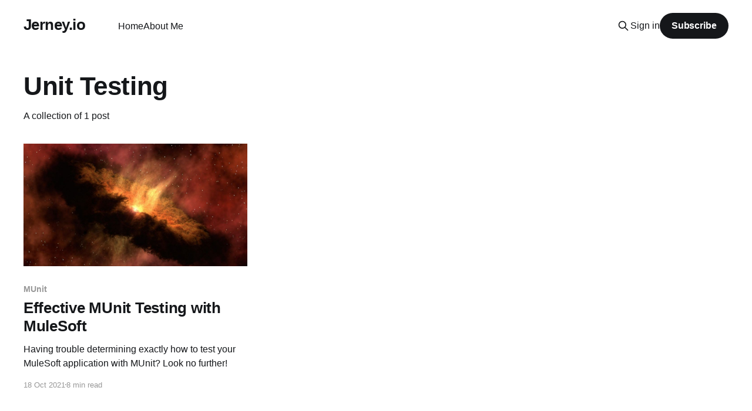

--- FILE ---
content_type: text/html; charset=utf-8
request_url: https://www.jerney.io/tag/unit-testing/
body_size: 2894
content:
<!DOCTYPE html>
<html lang="en" class="auto-color">
<head>

    <title>Unit Testing - Jerney.io</title>
    <meta charset="utf-8" />
    <meta http-equiv="X-UA-Compatible" content="IE=edge" />
    <meta name="HandheldFriendly" content="True" />
    <meta name="viewport" content="width=device-width, initial-scale=1.0" />
    
    <link rel="preload" as="style" href="https://www.jerney.io/assets/built/screen.css?v=b901488d38" />
    <link rel="preload" as="script" href="https://www.jerney.io/assets/built/casper.js?v=b901488d38" />

    <link rel="stylesheet" type="text/css" href="https://www.jerney.io/assets/built/screen.css?v=b901488d38" />

    <link rel="canonical" href="https://www.jerney.io/tag/unit-testing/">
    <meta name="referrer" content="no-referrer-when-downgrade">
    
    <meta property="og:site_name" content="Jerney.io">
    <meta property="og:type" content="website">
    <meta property="og:title" content="Unit Testing - Jerney.io">
    <meta property="og:url" content="https://www.jerney.io/tag/unit-testing/">
    <meta property="article:publisher" content="https://www.facebook.com/Jerneyio-589892494741914/">
    <meta name="twitter:card" content="summary">
    <meta name="twitter:title" content="Unit Testing - Jerney.io">
    <meta name="twitter:url" content="https://www.jerney.io/tag/unit-testing/">
    
    <script type="application/ld+json">
{
    "@context": "https://schema.org",
    "@type": "Series",
    "publisher": {
        "@type": "Organization",
        "name": "Jerney.io",
        "url": "https://www.jerney.io/",
        "logo": {
            "@type": "ImageObject",
            "url": "https://www.jerney.io/favicon.ico",
            "width": 48,
            "height": 48
        }
    },
    "url": "https://www.jerney.io/tag/unit-testing/",
    "name": "Unit Testing",
    "mainEntityOfPage": "https://www.jerney.io/tag/unit-testing/"
}
    </script>

    <meta name="generator" content="Ghost 6.13">
    <link rel="alternate" type="application/rss+xml" title="Jerney.io" href="https://www.jerney.io/rss/">
    <script defer src="https://cdn.jsdelivr.net/ghost/portal@~2.56/umd/portal.min.js" data-i18n="true" data-ghost="https://www.jerney.io/" data-key="7c021f9c99f490560373e13aa0" data-api="https://jerney.ghost.io/ghost/api/content/" data-locale="en" crossorigin="anonymous"></script><style id="gh-members-styles">.gh-post-upgrade-cta-content,
.gh-post-upgrade-cta {
    display: flex;
    flex-direction: column;
    align-items: center;
    font-family: -apple-system, BlinkMacSystemFont, 'Segoe UI', Roboto, Oxygen, Ubuntu, Cantarell, 'Open Sans', 'Helvetica Neue', sans-serif;
    text-align: center;
    width: 100%;
    color: #ffffff;
    font-size: 16px;
}

.gh-post-upgrade-cta-content {
    border-radius: 8px;
    padding: 40px 4vw;
}

.gh-post-upgrade-cta h2 {
    color: #ffffff;
    font-size: 28px;
    letter-spacing: -0.2px;
    margin: 0;
    padding: 0;
}

.gh-post-upgrade-cta p {
    margin: 20px 0 0;
    padding: 0;
}

.gh-post-upgrade-cta small {
    font-size: 16px;
    letter-spacing: -0.2px;
}

.gh-post-upgrade-cta a {
    color: #ffffff;
    cursor: pointer;
    font-weight: 500;
    box-shadow: none;
    text-decoration: underline;
}

.gh-post-upgrade-cta a:hover {
    color: #ffffff;
    opacity: 0.8;
    box-shadow: none;
    text-decoration: underline;
}

.gh-post-upgrade-cta a.gh-btn {
    display: block;
    background: #ffffff;
    text-decoration: none;
    margin: 28px 0 0;
    padding: 8px 18px;
    border-radius: 4px;
    font-size: 16px;
    font-weight: 600;
}

.gh-post-upgrade-cta a.gh-btn:hover {
    opacity: 0.92;
}</style><script async src="https://js.stripe.com/v3/"></script>
    <script defer src="https://cdn.jsdelivr.net/ghost/sodo-search@~1.8/umd/sodo-search.min.js" data-key="7c021f9c99f490560373e13aa0" data-styles="https://cdn.jsdelivr.net/ghost/sodo-search@~1.8/umd/main.css" data-sodo-search="https://jerney.ghost.io/" data-locale="en" crossorigin="anonymous"></script>
    
    <link href="https://www.jerney.io/webmentions/receive/" rel="webmention">
    <script defer src="/public/cards.min.js?v=b901488d38"></script>
    <link rel="stylesheet" type="text/css" href="/public/cards.min.css?v=b901488d38">
    <script defer src="/public/member-attribution.min.js?v=b901488d38"></script><style>:root {--ghost-accent-color: #15171A;}</style>
    <!-- Global Site Tag (gtag.js) - Google Analytics -->
<script async src="https://www.googletagmanager.com/gtag/js?id=UA-123712083-1"></script>
<script>
  window.dataLayer = window.dataLayer || [];
  function gtag(){dataLayer.push(arguments);}
  gtag('js', new Date());

  gtag('config', 'UA-123712083-1');
</script>

</head>
<body class="tag-template tag-unit-testing is-head-left-logo">
<div class="viewport">

    <header id="gh-head" class="gh-head outer is-header-hidden">
        <div class="gh-head-inner inner">
            <div class="gh-head-brand">
                <a class="gh-head-logo no-image" href="https://www.jerney.io">
                        Jerney.io
                </a>
                <button class="gh-search gh-icon-btn" aria-label="Search this site" data-ghost-search><svg xmlns="http://www.w3.org/2000/svg" fill="none" viewBox="0 0 24 24" stroke="currentColor" stroke-width="2" width="20" height="20"><path stroke-linecap="round" stroke-linejoin="round" d="M21 21l-6-6m2-5a7 7 0 11-14 0 7 7 0 0114 0z"></path></svg></button>
                <button class="gh-burger" aria-label="Main Menu"></button>
            </div>

            <nav class="gh-head-menu">
                <ul class="nav">
    <li class="nav-home"><a href="https://www.jerney.io/">Home</a></li>
    <li class="nav-about-me"><a href="https://www.jerney.io/about-me/">About Me</a></li>
</ul>

            </nav>

            <div class="gh-head-actions">
                    <button class="gh-search gh-icon-btn" aria-label="Search this site" data-ghost-search><svg xmlns="http://www.w3.org/2000/svg" fill="none" viewBox="0 0 24 24" stroke="currentColor" stroke-width="2" width="20" height="20"><path stroke-linecap="round" stroke-linejoin="round" d="M21 21l-6-6m2-5a7 7 0 11-14 0 7 7 0 0114 0z"></path></svg></button>
                    <div class="gh-head-members">
                                <a class="gh-head-link" href="#/portal/signin" data-portal="signin">Sign in</a>
                                <a class="gh-head-button" href="#/portal/signup" data-portal="signup">Subscribe</a>
                    </div>
            </div>
        </div>
    </header>

    <div class="site-content">
        
<main id="site-main" class="site-main outer">
<div class="inner posts">
    <div class="post-feed">

        <section class="post-card post-card-large">


            <div class="post-card-content">
            <div class="post-card-content-link">
                <header class="post-card-header">
                    <h2 class="post-card-title">Unit Testing</h2>
                </header>
                <div class="post-card-excerpt">
                        A collection of 1 post
                </div>
            </div>
            </div>

        </section>

            
<article class="post-card post tag-munit tag-mule-4 tag-unit-testing">

    <a class="post-card-image-link" href="/effective-munit-testing-with-mulesoft/">

        <img class="post-card-image"
            srcset="/content/images/size/w300/2021/10/pexels-pixabay-41951.jpg 300w,
                    /content/images/size/w600/2021/10/pexels-pixabay-41951.jpg 600w,
                    /content/images/size/w1000/2021/10/pexels-pixabay-41951.jpg 1000w,
                    /content/images/size/w2000/2021/10/pexels-pixabay-41951.jpg 2000w"
            sizes="(max-width: 1000px) 400px, 800px"
            src="/content/images/size/w600/2021/10/pexels-pixabay-41951.jpg"
            alt="Effective MUnit Testing with MuleSoft"
            loading="lazy"
        />


    </a>

    <div class="post-card-content">

        <a class="post-card-content-link" href="/effective-munit-testing-with-mulesoft/">
            <header class="post-card-header">
                <div class="post-card-tags">
                        <span class="post-card-primary-tag">MUnit</span>
                </div>
                <h2 class="post-card-title">
                    Effective MUnit Testing with MuleSoft
                </h2>
            </header>
                <div class="post-card-excerpt">Having trouble determining exactly how to test your MuleSoft application with MUnit? Look no further!</div>
        </a>

        <footer class="post-card-meta">
            <time class="post-card-meta-date" datetime="2021-10-18">18 Oct 2021</time>
                <span class="post-card-meta-length">8 min read</span>
        </footer>

    </div>

</article>

    </div>

    <nav class="pagination">
    <span class="page-number">Page 1 of 1</span>
</nav>

    
</div>
</main>

    </div>

    <footer class="site-footer outer">
        <div class="inner">
            <section class="copyright"><a href="https://www.jerney.io">Jerney.io</a> &copy; 2026</section>
            <nav class="site-footer-nav">
                
            </nav>
            <div class="gh-powered-by"><a href="https://ghost.org/" target="_blank" rel="noopener">Powered by Ghost</a></div>
        </div>
    </footer>

</div>


<script
    src="https://code.jquery.com/jquery-3.5.1.min.js"
    integrity="sha256-9/aliU8dGd2tb6OSsuzixeV4y/faTqgFtohetphbbj0="
    crossorigin="anonymous">
</script>
<script src="https://www.jerney.io/assets/built/casper.js?v=b901488d38"></script>
<script>
$(document).ready(function () {
    // Mobile Menu Trigger
    $('.gh-burger').click(function () {
        $('body').toggleClass('gh-head-open');
    });
    // FitVids - Makes video embeds responsive
    $(".gh-content").fitVids();
});
</script>



</body>
</html>
